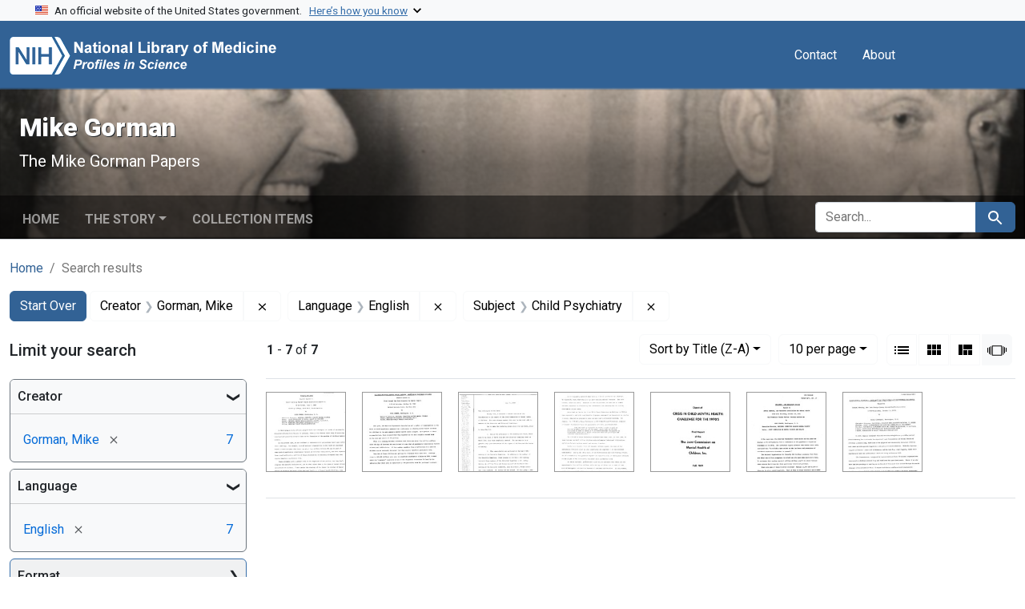

--- FILE ---
content_type: text/html; charset=utf-8
request_url: https://profiles.nlm.nih.gov/spotlight/tg/catalog?f%5Breadonly_creator_ssim%5D%5B%5D=Gorman%2C+Mike&f%5Breadonly_language_ssim%5D%5B%5D=English&f%5Breadonly_subject_ssim%5D%5B%5D=Child+Psychiatry&per_page=10&search_field=all_fields&sort=readonly_title_ssim+desc&view=slideshow
body_size: 63999
content:

<!DOCTYPE html>
<html class="no-js" lang="en">
  <head>
    <meta charset="utf-8">
    <meta http-equiv="Content-Type" content="text/html; charset=utf-8">
    <meta name="viewport" content="width=device-width, initial-scale=1, shrink-to-fit=no">
    
    <title>Creator: Gorman, Mike / Language: English / Subject: Child Psychiatry - Mike Gorman - Profiles in Science Search Results</title>
    <link href="https://profiles.nlm.nih.gov/spotlight/tg/catalog/opensearch.xml" title="Creator: Gorman, Mike / Language: English / Subject: Child Psychiatry - Mike Gorman - Profiles in Science Search Results" type="application/opensearchdescription+xml" rel="search"/>
    <link rel="icon" type="image/x-icon" href="/assets/favicon-b8c01de62c74f0e46699ba411684c7102e20d583c37508a74752f5a737bd2a5c.ico" />
      <link rel="stylesheet" href="/assets/application-e3a6d6facba95d3c66eccd66ad0e2258ef520c85c529034ddb865830732f8264.css" />
    <script src="/assets/application-251feed19a2c17514b579c84da06ae0cbd7b0e9b658a43f3bb85a75d378a463e.js"></script>
    <meta name="csrf-param" content="authenticity_token" />
<meta name="csrf-token" content="-zu1RTqdebIiH3akk7pRzetSUYweTHmX6L5a8duqbqU9Ly8PKvt209UHqqnIEX7TZDcQpboPClqLcgjhaKjEcg" />
      <meta name="blacklight-search-storage" content="server">
  <meta name="totalResults" content="7" />
<meta name="startIndex" content="0" />
<meta name="itemsPerPage" content="10" />

  <link rel="alternate" type="application/rss+xml" title="RSS for results" href="/spotlight/tg/catalog.rss?f%5Breadonly_creator_ssim%5D%5B%5D=Gorman%2C+Mike&amp;f%5Breadonly_language_ssim%5D%5B%5D=English&amp;f%5Breadonly_subject_ssim%5D%5B%5D=Child+Psychiatry&amp;per_page=10&amp;search_field=all_fields&amp;sort=readonly_title_ssim+desc&amp;view=slideshow" />
  <link rel="alternate" type="application/atom+xml" title="Atom for results" href="/spotlight/tg/catalog.atom?f%5Breadonly_creator_ssim%5D%5B%5D=Gorman%2C+Mike&amp;f%5Breadonly_language_ssim%5D%5B%5D=English&amp;f%5Breadonly_subject_ssim%5D%5B%5D=Child+Psychiatry&amp;per_page=10&amp;search_field=all_fields&amp;sort=readonly_title_ssim+desc&amp;view=slideshow" />
  <link rel="alternate" type="application/json" title="JSON" href="/spotlight/tg/catalog.json?f%5Breadonly_creator_ssim%5D%5B%5D=Gorman%2C+Mike&amp;f%5Breadonly_language_ssim%5D%5B%5D=English&amp;f%5Breadonly_subject_ssim%5D%5B%5D=Child+Psychiatry&amp;per_page=10&amp;search_field=all_fields&amp;sort=readonly_title_ssim+desc&amp;view=slideshow" />

    
    <meta name="twitter:card" />
    
    <script>
//<![CDATA[
Spotlight.sirTrevorIcon = '/assets/spotlight/blocks/sir-trevor-icons-25cf56976d7d83fca7e0704a1f932a4eba86a1057fd45563d1d579f9b3c4f84b.svg'
//]]>
</script>
    
    
  <!-- Google Tag Manager -->
  <script>(function(w,d,s,l,i){w[l]=w[l]||[];w[l].push({'gtm.start': new Date().getTime(),event:'gtm.js'});var f=d.getElementsByTagName(s)[0], j=d.createElement(s),dl=l!='dataLayer'?'&l='+l:'';j.async=true;j.src='//www.googletagmanager.com/gtm.js?id='+i+dl;f.parentNode.insertBefore(j,f);})(window,document,'script','dataLayer','GTM-MT6MLL');</script>
  <!-- End Google Tag Manager -->
	
  </head>
  <body class="blacklight-catalog blacklight-catalog-index">
  <!-- Google Tag Manager -->
  <noscript><iframe src="//www.googletagmanager.com/ns.html?id=GTM-MT6MLL" height="0" width="0" style="display:none;visibility:hidden" title="googletagmanager"></iframe></noscript>
  <!-- End Google Tag Manager -->
    
    <div id="skip-link">
        <a class="btn btn-link bg-light sr-only sr-only-focusable visually-hidden-focusable" href="#search_field">Skip to search</a>
      <a class="btn btn-link bg-light sr-only sr-only-focusable visually-hidden-focusable" href="#main-container">Skip to main content</a>
        <a class="d-inline-flex py-2 px-3" href="#documents">Skip to first result</a>

    </div>

    <section class="govt-banner">
  <div class="container-fluid bg-secondary">
    <div class="container">
      <div class="accordion" id="uswdsbanner">
        <div class="accordion-item">
          <h2 class="accordion-header mb-0" id="headingOne">
            <button class="accordion-button shadow-none collapsed" type="button" data-bs-toggle="collapse" data-bs-target="#collapseOne" aria-expanded="true" aria-controls="collapseOne">
              <small> An official website of the United States government. &nbsp; <span class="bluelink">Here’s how you know</span></small>
            </button>
          </h2>
          <div id="collapseOne" class="accordion-collapse collapse" aria-labelledby="headingOne" data-bs-parent="#uswdsbanner">
            <div class="accordion-body">
              <div class="row">
                <div class="col-lg-6 col-md-12 col-12">
                  <p>
                    <img src="/images/icon-dot-gov.svg" class="img-fluid float-start pe-2 pb-4" alt="Govt building">
                    <strong>Official websites use .gov</strong>
                    <br> A <strong>.gov </strong>website belongs to an official government organization in the United States.
                  </p>
                </div>
                <div class="col-lg-6 col-md-12 col-12">
                  <p>
                    <img src="/images/icon-https.svg" class="img-fluid float-start pe-2 pb-4" alt="Secure accsess">
                    <strong>Secure .gov websites use HTTPS</strong>
                    <br> A <strong>lock ( <span class="icon-lock">
                        <svg xmlns="http://www.w3.org/2000/svg" width="14" height="16" viewBox="0 0 52 64" class="usa-banner__lock-image" role="img" aria-labelledby="banner-lock-title-default banner-lock-description-default" focusable="false">
                          <title id="banner-lock-title-default">Lock</title>
                          <desc id="banner-lock-description-default">A locked padlock</desc>
                          <path fill="#000000" fill-rule="evenodd" d="M26 0c10.493 0 19 8.507 19 19v9h3a4 4 0 0 1 4 4v28a4 4 0 0 1-4 4H4a4 4 0 0 1-4-4V32a4 4 0 0 1 4-4h3v-9C7 8.507 15.507 0 26 0zm0 8c-5.979 0-10.843 4.77-10.996 10.712L15 19v9h22v-9c0-6.075-4.925-11-11-11z" />
                        </svg>
                      </span> ) </strong> or <strong>https://</strong> means you’ve safely connected to the .gov website. Share sensitive information only on official, secure websites.
                  </p>
                </div>
              </div>
            </div>
          </div>
        </div>
      </div>
    </div>
  </div>
</section>
<nav class="navbar navbar-expand-md navbar-dark bg-primary topbar" role="navigation" aria-label="Utilities">
  <div class="container">
    <a class="navbar-brand" href="/">
      <img alt="NLM Profiles in Science logo" role="presentation" src="/assets/logo-1e2d70aea9c4abfa0c56be4597b0c7f604ffb862bd0510d8857ad1edcb70e818.png" />
</a>    <button class="navbar-toggler navbar-toggler-right" type="button" data-bs-toggle="collapse" data-bs-target="#user-util-collapse" aria-controls="user-util-collapse" aria-expanded="false" aria-label="Toggle navigation">
      <span class="navbar-toggler-icon"></span>
    </button>

    <div class="col-lg-5 col-md-7">
      
    </div>
  
    <div class="collapse navbar-collapse justify-content-md-end" id="user-util-collapse">
      
  <ul class="navbar-nav mr-auto me-auto">
      
    <li class="nav-item nav-link"><a class="nav-link" href="/contact">Contact</a>
</li>

    <li class="nav-item nav-link"> <a class="nav-link" href="/about">About</a></li>

  </ul>

<ul class="navbar-nav">
  
    <li class="nav-item">
      <!-- Intentionally left blank to hide sign in link -->
    </li>
</ul>

    </div>
  </div>
</nav>

    

<header class="masthead image-masthead ">
    <span class='background-container' style="background-image: url('https://iiif.nlm.nih.gov/iiif/2/nlm:nlmuid-101743403X123-img/846,658,3538,354/1800,180/0/default.jpg')"></span>
    <span class='background-container-gradient'></span>

  

  <div class="container site-title-container">
    <div class="site-title-wrapper">
        <h1 class="site-title h2">
          Mike Gorman
        </h1>
          <small>The Mike Gorman Papers</small>
    </div>
  </div>

      <div id="exhibit-navbar" class="exhibit-navbar navbar navbar-light navbar-expand-md" role="navigation" aria-label="Exhibit navigation">
  <div class="container flex-column flex-md-row">

    <ul class="navbar-nav mr-auto me-auto">
      <li class="nav-item "><a class="nav-link" href="/spotlight/tg">Home</a></li>
            <li class="nav-item dropdown">
      <a href="#" class="nav-link dropdown-toggle" data-toggle="dropdown" data-bs-toggle="dropdown">The Story</a>
      <ul class="dropdown-menu">
          <li><a class="dropdown-item" href="/spotlight/tg/feature/biographical-overview">Biographical Overview</a></li>
          <li><a class="dropdown-item" href="/spotlight/tg/feature/crusader">From Journalist to Crusader: Exposing the &quot;Snake Pits&quot; in Oklahoma and Beyond, 1946-1953</a></li>
          <li><a class="dropdown-item" href="/spotlight/tg/feature/activist">A Full-time Activist: The National Committee Against Mental Illness, 1953-1963</a></li>
          <li><a class="dropdown-item" href="/spotlight/tg/feature/mental">Continuing the Mental Health Crusade, 1964-1973</a></li>
          <li><a class="dropdown-item" href="/spotlight/tg/feature/campaigns">New Campaigns: Fighting High Blood Pressure and Glaucoma, 1973-1988</a></li>
          <li><a class="dropdown-item" href="/spotlight/tg/feature/additional-resources">Additional Resources</a></li>
      </ul>
    </li>

          <li class="nav-item "><a class="nav-link" href="/spotlight/tg/browse">Collection Items</a></li>

        
    </ul>
      <div class="navbar-right navbar-nav exhibit-search-form mt-3 mt-md-0">
        
        <search>
  <form class="search-query-form" action="https://profiles.nlm.nih.gov/spotlight/tg/catalog" accept-charset="UTF-8" method="get">
    <input type="hidden" name="per_page" value="10" autocomplete="off" />
<input type="hidden" name="sort" value="readonly_title_ssim desc" autocomplete="off" />
<input type="hidden" name="view" value="slideshow" autocomplete="off" />
<input type="hidden" name="exhibit_id" value="tg" autocomplete="off" />
<input type="hidden" name="f[readonly_creator_ssim][]" value="Gorman, Mike" autocomplete="off" />
<input type="hidden" name="f[readonly_language_ssim][]" value="English" autocomplete="off" />
<input type="hidden" name="f[readonly_subject_ssim][]" value="Child Psychiatry" autocomplete="off" />
    <div class="input-group">
      

        <input value="all_fields" autocomplete="off" type="hidden" name="search_field" id="search_field" />

      <label class="sr-only visually-hidden" for="q">search for</label>
        <input placeholder="Search..." class="search-q q form-control rounded-left rounded-start" aria-label="search for" type="search" name="q" id="q" />

      
      <button class="btn btn-primary search-btn" type="submit" id="search"><span class="visually-hidden-sm me-sm-1 submit-search-text">Search</span><span class="blacklight-icons blacklight-icons-search"><svg xmlns="http://www.w3.org/2000/svg" fill="currentColor" aria-hidden="true" width="24" height="24" viewBox="0 0 24 24">
  <path fill="none" d="M0 0h24v24H0V0z"/><path d="M15.5 14h-.79l-.28-.27C15.41 12.59 16 11.11 16 9.5 16 5.91 13.09 3 9.5 3S3 5.91 3 9.5 5.91 16 9.5 16c1.61 0 3.09-.59 4.23-1.57l.27.28v.79l5 4.99L20.49 19l-4.99-5zm-6 0C7.01 14 5 11.99 5 9.5S7.01 5 9.5 5 14 7.01 14 9.5 11.99 14 9.5 14z"/>
</svg>
</span></button>
    </div>
</form>
</search>

      </div>
  </div>
</div>



</header>

<div class="container breadcrumbs-container" role="navigation" aria-label="Breadcrumb">
  <div class="row">
    <div class="col-md-12">
      <nav>
        <ul class="breadcrumb list-unstyled d-flex">
          <li class="breadcrumb-item ">
              <a href="/spotlight/tg">Home</a>
          </li>
          <li class="breadcrumb-item active">
              Search results
          </li>
        </ul>
      </nav>
    </div>
  </div>
</div>


    

    <main id="main-container" class="container" role="main" aria-label="Main content">
        <!-- If there is only one search result, redirect to the resource page -->

<h1 class="sr-only visually-hidden top-content-title">Search</h1>

  <div id="appliedParams" class="clearfix constraints-container">
    <h2 class="sr-only visually-hidden">Search Constraints</h2>

  <a class="catalog_startOverLink btn btn-primary" href="/spotlight/tg/catalog?view=slideshow">Start Over</a>

    <span class="constraints-label sr-only visually-hidden">You searched for:</span>
    

    <span class="btn-group applied-filter constraint filter filter-readonly_creator_ssim">
  <span class="constraint-value btn btn-outline-secondary">
      <span class="filter-name">Creator</span>
      <span class="filter-value" title="Gorman, Mike">Gorman, Mike</span>
  </span>
    <a class="btn btn-outline-secondary remove" href="https://profiles.nlm.nih.gov/spotlight/tg/catalog?f%5Breadonly_language_ssim%5D%5B%5D=English&amp;f%5Breadonly_subject_ssim%5D%5B%5D=Child+Psychiatry&amp;per_page=10&amp;search_field=all_fields&amp;sort=readonly_title_ssim+desc&amp;view=slideshow">
      <span class="blacklight-icons blacklight-icons-remove"><svg xmlns="http://www.w3.org/2000/svg" width="16" height="16" fill="currentColor" class="bi bi-x fs-4" viewBox="0 0 16 16">
  <path d="M4.646 4.646a.5.5 0 0 1 .708 0L8 7.293l2.646-2.647a.5.5 0 0 1 .708.708L8.707 8l2.647 2.646a.5.5 0 0 1-.708.708L8 8.707l-2.646 2.647a.5.5 0 0 1-.708-.708L7.293 8 4.646 5.354a.5.5 0 0 1 0-.708"/>
</svg>
</span>
      <span class="sr-only visually-hidden">Remove constraint Creator: Gorman, Mike</span>
</a></span>

<span class="btn-group applied-filter constraint filter filter-readonly_language_ssim">
  <span class="constraint-value btn btn-outline-secondary">
      <span class="filter-name">Language</span>
      <span class="filter-value" title="English">English</span>
  </span>
    <a class="btn btn-outline-secondary remove" href="https://profiles.nlm.nih.gov/spotlight/tg/catalog?f%5Breadonly_creator_ssim%5D%5B%5D=Gorman%2C+Mike&amp;f%5Breadonly_subject_ssim%5D%5B%5D=Child+Psychiatry&amp;per_page=10&amp;search_field=all_fields&amp;sort=readonly_title_ssim+desc&amp;view=slideshow">
      <span class="blacklight-icons blacklight-icons-remove"><svg xmlns="http://www.w3.org/2000/svg" width="16" height="16" fill="currentColor" class="bi bi-x fs-4" viewBox="0 0 16 16">
  <path d="M4.646 4.646a.5.5 0 0 1 .708 0L8 7.293l2.646-2.647a.5.5 0 0 1 .708.708L8.707 8l2.647 2.646a.5.5 0 0 1-.708.708L8 8.707l-2.646 2.647a.5.5 0 0 1-.708-.708L7.293 8 4.646 5.354a.5.5 0 0 1 0-.708"/>
</svg>
</span>
      <span class="sr-only visually-hidden">Remove constraint Language: English</span>
</a></span>

<span class="btn-group applied-filter constraint filter filter-readonly_subject_ssim">
  <span class="constraint-value btn btn-outline-secondary">
      <span class="filter-name">Subject</span>
      <span class="filter-value" title="Child Psychiatry">Child Psychiatry</span>
  </span>
    <a class="btn btn-outline-secondary remove" href="https://profiles.nlm.nih.gov/spotlight/tg/catalog?f%5Breadonly_creator_ssim%5D%5B%5D=Gorman%2C+Mike&amp;f%5Breadonly_language_ssim%5D%5B%5D=English&amp;per_page=10&amp;search_field=all_fields&amp;sort=readonly_title_ssim+desc&amp;view=slideshow">
      <span class="blacklight-icons blacklight-icons-remove"><svg xmlns="http://www.w3.org/2000/svg" width="16" height="16" fill="currentColor" class="bi bi-x fs-4" viewBox="0 0 16 16">
  <path d="M4.646 4.646a.5.5 0 0 1 .708 0L8 7.293l2.646-2.647a.5.5 0 0 1 .708.708L8.707 8l2.647 2.646a.5.5 0 0 1-.708.708L8 8.707l-2.646 2.647a.5.5 0 0 1-.708-.708L7.293 8 4.646 5.354a.5.5 0 0 1 0-.708"/>
</svg>
</span>
      <span class="sr-only visually-hidden">Remove constraint Subject: Child Psychiatry</span>
</a></span>



</div>



      <div class="row">
  <div class="col-md-12">
    <div id="main-flashes" class="">
      <div class="flash_messages">
    
    
    
    
</div>

    </div>
  </div>
</div>


      <div class="row">
        
    <section id="content" class="col-lg-9 order-last" aria-label="Search Results">
      
  





<div id="sortAndPerPage" class="sort-pagination d-md-flex justify-content-between" role="navigation" aria-label="Results navigation">
  <nav class="paginate-section">
      <div class="page-links">
      <span class="page-entries">
        <strong>1</strong> - <strong>7</strong> of <strong>7</strong>
      </span>
    </div> 

</nav>

  <div class="search-widgets">
        <div id="sort-dropdown" class="btn-group sort-dropdown">
  <button name="button" type="submit" class="btn btn-outline-secondary dropdown-toggle" aria-expanded="false" data-toggle="dropdown" data-bs-toggle="dropdown">Sort<span class="d-none d-sm-inline"> by Title (Z-A)</span><span class="caret"></span></button>

  <div class="dropdown-menu">
      <a class="dropdown-item " href="/spotlight/tg/catalog?f%5Breadonly_creator_ssim%5D%5B%5D=Gorman%2C+Mike&amp;f%5Breadonly_language_ssim%5D%5B%5D=English&amp;f%5Breadonly_subject_ssim%5D%5B%5D=Child+Psychiatry&amp;per_page=10&amp;search_field=all_fields&amp;sort=relevance&amp;view=slideshow">Relevance</a>
      <a class="dropdown-item " href="/spotlight/tg/catalog?f%5Breadonly_creator_ssim%5D%5B%5D=Gorman%2C+Mike&amp;f%5Breadonly_language_ssim%5D%5B%5D=English&amp;f%5Breadonly_subject_ssim%5D%5B%5D=Child+Psychiatry&amp;per_page=10&amp;search_field=all_fields&amp;sort=readonly_title_ssim+asc&amp;view=slideshow">Title (A-Z)</a>
      <a class="dropdown-item active" aria-current="page" href="/spotlight/tg/catalog?f%5Breadonly_creator_ssim%5D%5B%5D=Gorman%2C+Mike&amp;f%5Breadonly_language_ssim%5D%5B%5D=English&amp;f%5Breadonly_subject_ssim%5D%5B%5D=Child+Psychiatry&amp;per_page=10&amp;search_field=all_fields&amp;sort=readonly_title_ssim+desc&amp;view=slideshow">Title (Z-A)</a>
      <a class="dropdown-item " href="/spotlight/tg/catalog?f%5Breadonly_creator_ssim%5D%5B%5D=Gorman%2C+Mike&amp;f%5Breadonly_language_ssim%5D%5B%5D=English&amp;f%5Breadonly_subject_ssim%5D%5B%5D=Child+Psychiatry&amp;per_page=10&amp;search_field=all_fields&amp;sort=readonly_date-yyyymmdd_ssim+asc&amp;view=slideshow">Date (oldest to newest)</a>
      <a class="dropdown-item " href="/spotlight/tg/catalog?f%5Breadonly_creator_ssim%5D%5B%5D=Gorman%2C+Mike&amp;f%5Breadonly_language_ssim%5D%5B%5D=English&amp;f%5Breadonly_subject_ssim%5D%5B%5D=Child+Psychiatry&amp;per_page=10&amp;search_field=all_fields&amp;sort=readonly_date-yyyymmdd_ssim+desc&amp;view=slideshow">Date (newest to oldest)</a>
  </div>
</div>



      <span class="sr-only visually-hidden">Number of results to display per page</span>
<div id="per_page-dropdown" class="btn-group per_page-dropdown">
  <button name="button" type="submit" class="btn btn-outline-secondary dropdown-toggle" aria-expanded="false" data-toggle="dropdown" data-bs-toggle="dropdown">10<span class="sr-only visually-hidden"> per page</span><span class="d-none d-sm-inline"> per page</span><span class="caret"></span></button>

  <div class="dropdown-menu">
      <a class="dropdown-item active" aria-current="page" href="/spotlight/tg/catalog?f%5Breadonly_creator_ssim%5D%5B%5D=Gorman%2C+Mike&amp;f%5Breadonly_language_ssim%5D%5B%5D=English&amp;f%5Breadonly_subject_ssim%5D%5B%5D=Child+Psychiatry&amp;per_page=10&amp;search_field=all_fields&amp;sort=readonly_title_ssim+desc&amp;view=slideshow">10<span class="sr-only visually-hidden"> per page</span></a>
      <a class="dropdown-item " href="/spotlight/tg/catalog?f%5Breadonly_creator_ssim%5D%5B%5D=Gorman%2C+Mike&amp;f%5Breadonly_language_ssim%5D%5B%5D=English&amp;f%5Breadonly_subject_ssim%5D%5B%5D=Child+Psychiatry&amp;per_page=20&amp;search_field=all_fields&amp;sort=readonly_title_ssim+desc&amp;view=slideshow">20<span class="sr-only visually-hidden"> per page</span></a>
      <a class="dropdown-item " href="/spotlight/tg/catalog?f%5Breadonly_creator_ssim%5D%5B%5D=Gorman%2C+Mike&amp;f%5Breadonly_language_ssim%5D%5B%5D=English&amp;f%5Breadonly_subject_ssim%5D%5B%5D=Child+Psychiatry&amp;per_page=50&amp;search_field=all_fields&amp;sort=readonly_title_ssim+desc&amp;view=slideshow">50<span class="sr-only visually-hidden"> per page</span></a>
      <a class="dropdown-item " href="/spotlight/tg/catalog?f%5Breadonly_creator_ssim%5D%5B%5D=Gorman%2C+Mike&amp;f%5Breadonly_language_ssim%5D%5B%5D=English&amp;f%5Breadonly_subject_ssim%5D%5B%5D=Child+Psychiatry&amp;per_page=100&amp;search_field=all_fields&amp;sort=readonly_title_ssim+desc&amp;view=slideshow">100<span class="sr-only visually-hidden"> per page</span></a>
  </div>
</div>



      <div class="view-type">
  <span class="sr-only visually-hidden">View results as: </span>
  <div class="view-type-group btn-group">
      <a title="List" class="btn btn-outline-secondary btn-icon view-type-list " href="/spotlight/tg/catalog?f%5Breadonly_creator_ssim%5D%5B%5D=Gorman%2C+Mike&amp;f%5Breadonly_language_ssim%5D%5B%5D=English&amp;f%5Breadonly_subject_ssim%5D%5B%5D=Child+Psychiatry&amp;per_page=10&amp;search_field=all_fields&amp;sort=readonly_title_ssim+desc&amp;view=list">
  <span class="blacklight-icons blacklight-icons-list"><svg xmlns="http://www.w3.org/2000/svg" fill="currentColor" aria-hidden="true" width="24" height="24" viewBox="0 0 24 24">
  <path d="M3 13h2v-2H3v2zm0 4h2v-2H3v2zm0-8h2V7H3v2zm4 4h14v-2H7v2zm0 4h14v-2H7v2zM7 7v2h14V7H7z"/><path d="M0 0h24v24H0z" fill="none"/>
</svg>
</span>
  <span class="caption">List</span>
</a>
      <a title="Gallery" class="btn btn-outline-secondary btn-icon view-type-gallery " href="/spotlight/tg/catalog?f%5Breadonly_creator_ssim%5D%5B%5D=Gorman%2C+Mike&amp;f%5Breadonly_language_ssim%5D%5B%5D=English&amp;f%5Breadonly_subject_ssim%5D%5B%5D=Child+Psychiatry&amp;per_page=10&amp;search_field=all_fields&amp;sort=readonly_title_ssim+desc&amp;view=gallery">
  <span class="blacklight-icons blacklight-icons-gallery"><svg xmlns="http://www.w3.org/2000/svg" fill="currentColor" width="24" height="24" viewBox="0 0 24 24">
  <path fill="none" d="M0 0h24v24H0V0z"/><path d="M4 11h5V5H4v6zm0 7h5v-6H4v6zm6 0h5v-6h-5v6zm6 0h5v-6h-5v6zm-6-7h5V5h-5v6zm6-6v6h5V5h-5z"/>
</svg>
</span>
  <span class="caption">Gallery</span>
</a>
      <a title="Masonry" class="btn btn-outline-secondary btn-icon view-type-masonry " href="/spotlight/tg/catalog?f%5Breadonly_creator_ssim%5D%5B%5D=Gorman%2C+Mike&amp;f%5Breadonly_language_ssim%5D%5B%5D=English&amp;f%5Breadonly_subject_ssim%5D%5B%5D=Child+Psychiatry&amp;per_page=10&amp;search_field=all_fields&amp;sort=readonly_title_ssim+desc&amp;view=masonry">
  <span class="blacklight-icons blacklight-icons-masonry"><svg xmlns="http://www.w3.org/2000/svg" fill="currentColor" width="24" height="24" viewBox="0 0 24 24">
  <path fill="none" d="M0 0h24v24H0V0z"/><path d="M10 18h5v-6h-5v6zm-6 0h5V5H4v13zm12 0h5v-6h-5v6zM10 5v6h11V5H10z"/>
</svg>
</span>
  <span class="caption">Masonry</span>
</a>
      <a title="Slideshow" aria-current="true" class="btn btn-outline-secondary btn-icon view-type-slideshow active" href="/spotlight/tg/catalog?f%5Breadonly_creator_ssim%5D%5B%5D=Gorman%2C+Mike&amp;f%5Breadonly_language_ssim%5D%5B%5D=English&amp;f%5Breadonly_subject_ssim%5D%5B%5D=Child+Psychiatry&amp;per_page=10&amp;search_field=all_fields&amp;sort=readonly_title_ssim+desc&amp;view=slideshow">
  <span class="blacklight-icons blacklight-icons-slideshow"><svg xmlns="http://www.w3.org/2000/svg" fill="currentColor" width="24" height="24" viewBox="0 0 25 24">
  <path d="m1 9v6h-1v-6zm6-3h12v13h-13v-13zm11 1h-11v11h11zm-13 0v11h-1v-11zm-2 1v9h-1v-9zm18-1v11h-1v-11zm2 1v8h-1v-8zm2 1v5h-1v-5z"/>
</svg>
</span>
  <span class="caption">Slideshow</span>
</a>
  </div>
</div>


</div>
</div>


<h2 class="sr-only visually-hidden">Search Results</h2>

  
<div id="documents" class="documents-slideshow">
  <div class="grid">
    <div data-document-id="nlm-nlmuid-101743403x85-doc" data-document-counter="1" itemscope="itemscope" itemtype="http://schema.org/Thing" class="slideshow-preview-thumbnail   document document-position-1">
  
        <a data-context-method="post" data-turbo-prefetch="false" data-slide-to="0" data-bs-slide-to="0" data-toggle="modal" data-bs-toggle="modal" data-target="#slideshow-modal" data-bs-target="#slideshow-modal" class="thumbnail" href="/spotlight/tg/catalog/nlm:nlmuid-101743403X85-doc"><img alt="nlm:nlmuid-101743403X85-doc" src="https://collections.nlm.nih.gov/preview/nlm:nlmuid-101743403X85-doc" /></a>

  
</div><div data-document-id="nlm-nlmuid-101743403x26-doc" data-document-counter="2" itemscope="itemscope" itemtype="http://schema.org/Thing" class="slideshow-preview-thumbnail   document document-position-2">
  
        <a data-context-method="post" data-turbo-prefetch="false" data-slide-to="1" data-bs-slide-to="1" data-toggle="modal" data-bs-toggle="modal" data-target="#slideshow-modal" data-bs-target="#slideshow-modal" class="thumbnail" href="/spotlight/tg/catalog/nlm:nlmuid-101743403X26-doc"><img alt="nlm:nlmuid-101743403X26-doc" src="https://collections.nlm.nih.gov/preview/nlm:nlmuid-101743403X26-doc" /></a>

  
</div><div data-document-id="nlm-nlmuid-101743403x96-doc" data-document-counter="3" itemscope="itemscope" itemtype="http://schema.org/Thing" class="slideshow-preview-thumbnail   document document-position-3">
  
        <a data-context-method="post" data-turbo-prefetch="false" data-slide-to="2" data-bs-slide-to="2" data-toggle="modal" data-bs-toggle="modal" data-target="#slideshow-modal" data-bs-target="#slideshow-modal" class="thumbnail" href="/spotlight/tg/catalog/nlm:nlmuid-101743403X96-doc"><img alt="nlm:nlmuid-101743403X96-doc" src="https://collections.nlm.nih.gov/preview/nlm:nlmuid-101743403X96-doc" /></a>

  
</div><div data-document-id="nlm-nlmuid-101743403x97-doc" data-document-counter="4" itemscope="itemscope" itemtype="http://schema.org/Thing" class="slideshow-preview-thumbnail   document document-position-4">
  
        <a data-context-method="post" data-turbo-prefetch="false" data-slide-to="3" data-bs-slide-to="3" data-toggle="modal" data-bs-toggle="modal" data-target="#slideshow-modal" data-bs-target="#slideshow-modal" class="thumbnail" href="/spotlight/tg/catalog/nlm:nlmuid-101743403X97-doc"><img alt="nlm:nlmuid-101743403X97-doc" src="https://collections.nlm.nih.gov/preview/nlm:nlmuid-101743403X97-doc" /></a>

  
</div><div data-document-id="nlm-nlmuid-101743403x98-doc" data-document-counter="5" itemscope="itemscope" itemtype="http://schema.org/Thing" class="slideshow-preview-thumbnail   document document-position-5">
  
        <a data-context-method="post" data-turbo-prefetch="false" data-slide-to="4" data-bs-slide-to="4" data-toggle="modal" data-bs-toggle="modal" data-target="#slideshow-modal" data-bs-target="#slideshow-modal" class="thumbnail" href="/spotlight/tg/catalog/nlm:nlmuid-101743403X98-doc"><img alt="nlm:nlmuid-101743403X98-doc" src="https://collections.nlm.nih.gov/preview/nlm:nlmuid-101743403X98-doc" /></a>

  
</div><div data-document-id="nlm-nlmuid-101743403x17-doc" data-document-counter="6" itemscope="itemscope" itemtype="http://schema.org/Thing" class="slideshow-preview-thumbnail   document document-position-6">
  
        <a data-context-method="post" data-turbo-prefetch="false" data-slide-to="5" data-bs-slide-to="5" data-toggle="modal" data-bs-toggle="modal" data-target="#slideshow-modal" data-bs-target="#slideshow-modal" class="thumbnail" href="/spotlight/tg/catalog/nlm:nlmuid-101743403X17-doc"><img alt="nlm:nlmuid-101743403X17-doc" src="https://collections.nlm.nih.gov/preview/nlm:nlmuid-101743403X17-doc" /></a>

  
</div><div data-document-id="nlm-nlmuid-101743403x48-doc" data-document-counter="7" itemscope="itemscope" itemtype="http://schema.org/Thing" class="slideshow-preview-thumbnail   document document-position-7">
  
        <a data-context-method="post" data-turbo-prefetch="false" data-slide-to="6" data-bs-slide-to="6" data-toggle="modal" data-bs-toggle="modal" data-target="#slideshow-modal" data-bs-target="#slideshow-modal" class="thumbnail" href="/spotlight/tg/catalog/nlm:nlmuid-101743403X48-doc"><img alt="nlm:nlmuid-101743403X48-doc" src="https://collections.nlm.nih.gov/preview/nlm:nlmuid-101743403X48-doc" /></a>

  
</div>
  </div>

    <!-- Modal -->
  <div class="slideshow-modal modal fade" id="slideshow-modal" tabindex="-1" role="dialog" aria-labelledby="slideshow-modal-label" aria-hidden="true">
    <div class="modal-dialog modal-xl">
      <div class="modal-content">
        <div class="modal-header">
          <button type="button" class="blacklight-modal-close btn-close close btn-close-white" data-dismiss="modal" data-bs-dismiss="modal" aria-label="Close">
            <span aria-hidden="true" class="visually-hidden">&times;</span>
          </button>
        </div>
        <div class="modal-body">
          
    <div id="slideshow" class="slideshow-presenter">
      <!-- Wrapper for slides -->
      <div class="slideshow-inner">
        <div class="item active">
  <div class="frame">
      <a data-context-href="/catalog/nlm:nlmuid-101743403X85-doc/track?document_id=nlm%3Anlmuid-101743403X85-doc&amp;per_page=10&amp;search_id=1013374900" data-context-method="post" data-turbo-prefetch="false" href="/spotlight/tg/catalog/nlm:nlmuid-101743403X85-doc"><img alt="nlm:nlmuid-101743403X85-doc" src="https://collections.nlm.nih.gov/preview/nlm:nlmuid-101743403X85-doc" /></a>
      <div class="caption">
        <a data-context-href="/catalog/nlm:nlmuid-101743403X85-doc/track?counter=1&amp;document_id=nlm%3Anlmuid-101743403X85-doc&amp;per_page=10&amp;search_id=1013374900" data-context-method="post" data-turbo-prefetch="false" href="/spotlight/tg/catalog/nlm:nlmuid-101743403X85-doc">Today&#39;s Children</a>
      </div>

      <span class="counter">
        1 of 7
      </span>
  </div>
</div>
<div class="item">
  <div class="frame">
      <a data-context-href="/catalog/nlm:nlmuid-101743403X26-doc/track?document_id=nlm%3Anlmuid-101743403X26-doc&amp;per_page=10&amp;search_id=1013374900" data-context-method="post" data-turbo-prefetch="false" href="/spotlight/tg/catalog/nlm:nlmuid-101743403X26-doc"><img alt="nlm:nlmuid-101743403X26-doc" src="https://collections.nlm.nih.gov/preview/nlm:nlmuid-101743403X26-doc" /></a>
      <div class="caption">
        <a data-context-href="/catalog/nlm:nlmuid-101743403X26-doc/track?counter=2&amp;document_id=nlm%3Anlmuid-101743403X26-doc&amp;per_page=10&amp;search_id=1013374900" data-context-method="post" data-turbo-prefetch="false" href="/spotlight/tg/catalog/nlm:nlmuid-101743403X26-doc">Our Most Neglected Mental Health Problem: Emotionally Disturbed Children</a>
      </div>

      <span class="counter">
        2 of 7
      </span>
  </div>
</div>
<div class="item">
  <div class="frame">
      <a data-context-href="/catalog/nlm:nlmuid-101743403X96-doc/track?document_id=nlm%3Anlmuid-101743403X96-doc&amp;per_page=10&amp;search_id=1013374900" data-context-method="post" data-turbo-prefetch="false" href="/spotlight/tg/catalog/nlm:nlmuid-101743403X96-doc"><img alt="nlm:nlmuid-101743403X96-doc" src="https://collections.nlm.nih.gov/preview/nlm:nlmuid-101743403X96-doc" /></a>
      <div class="caption">
        <a data-context-href="/catalog/nlm:nlmuid-101743403X96-doc/track?counter=3&amp;document_id=nlm%3Anlmuid-101743403X96-doc&amp;per_page=10&amp;search_id=1013374900" data-context-method="post" data-turbo-prefetch="false" href="/spotlight/tg/catalog/nlm:nlmuid-101743403X96-doc">Memorandum from Mike Gorman to the National Committee Against Mental Illness</a>
      </div>

      <span class="counter">
        3 of 7
      </span>
  </div>
</div>
<div class="item">
  <div class="frame">
      <a data-context-href="/catalog/nlm:nlmuid-101743403X97-doc/track?document_id=nlm%3Anlmuid-101743403X97-doc&amp;per_page=10&amp;search_id=1013374900" data-context-method="post" data-turbo-prefetch="false" href="/spotlight/tg/catalog/nlm:nlmuid-101743403X97-doc"><img alt="nlm:nlmuid-101743403X97-doc" src="https://collections.nlm.nih.gov/preview/nlm:nlmuid-101743403X97-doc" /></a>
      <div class="caption">
        <a data-context-href="/catalog/nlm:nlmuid-101743403X97-doc/track?counter=4&amp;document_id=nlm%3Anlmuid-101743403X97-doc&amp;per_page=10&amp;search_id=1013374900" data-context-method="post" data-turbo-prefetch="false" href="/spotlight/tg/catalog/nlm:nlmuid-101743403X97-doc">Introduction [to the Final Report of the Joint Commission on Mental Health of Children] (draft)</a>
      </div>

      <span class="counter">
        4 of 7
      </span>
  </div>
</div>
<div class="item">
  <div class="frame">
      <a data-context-href="/catalog/nlm:nlmuid-101743403X98-doc/track?document_id=nlm%3Anlmuid-101743403X98-doc&amp;per_page=10&amp;search_id=1013374900" data-context-method="post" data-turbo-prefetch="false" href="/spotlight/tg/catalog/nlm:nlmuid-101743403X98-doc"><img alt="nlm:nlmuid-101743403X98-doc" src="https://collections.nlm.nih.gov/preview/nlm:nlmuid-101743403X98-doc" /></a>
      <div class="caption">
        <a data-context-href="/catalog/nlm:nlmuid-101743403X98-doc/track?counter=5&amp;document_id=nlm%3Anlmuid-101743403X98-doc&amp;per_page=10&amp;search_id=1013374900" data-context-method="post" data-turbo-prefetch="false" href="/spotlight/tg/catalog/nlm:nlmuid-101743403X98-doc">Introduction [to the Final Report of the Joint Commission on Mental Health of Children]</a>
      </div>

      <span class="counter">
        5 of 7
      </span>
  </div>
</div>
<div class="item">
  <div class="frame">
      <a data-context-href="/catalog/nlm:nlmuid-101743403X17-doc/track?document_id=nlm%3Anlmuid-101743403X17-doc&amp;per_page=10&amp;search_id=1013374900" data-context-method="post" data-turbo-prefetch="false" href="/spotlight/tg/catalog/nlm:nlmuid-101743403X17-doc"><img alt="nlm:nlmuid-101743403X17-doc" src="https://collections.nlm.nih.gov/preview/nlm:nlmuid-101743403X17-doc" /></a>
      <div class="caption">
        <a data-context-href="/catalog/nlm:nlmuid-101743403X17-doc/track?counter=6&amp;document_id=nlm%3Anlmuid-101743403X17-doc&amp;per_page=10&amp;search_id=1013374900" data-context-method="post" data-turbo-prefetch="false" href="/spotlight/tg/catalog/nlm:nlmuid-101743403X17-doc">Children: Our Exploding Crisis</a>
      </div>

      <span class="counter">
        6 of 7
      </span>
  </div>
</div>
<div class="item">
  <div class="frame">
      <a data-context-href="/catalog/nlm:nlmuid-101743403X48-doc/track?document_id=nlm%3Anlmuid-101743403X48-doc&amp;per_page=10&amp;search_id=1013374900" data-context-method="post" data-turbo-prefetch="false" href="/spotlight/tg/catalog/nlm:nlmuid-101743403X48-doc"><img alt="nlm:nlmuid-101743403X48-doc" src="https://collections.nlm.nih.gov/preview/nlm:nlmuid-101743403X48-doc" /></a>
      <div class="caption">
        <a data-context-href="/catalog/nlm:nlmuid-101743403X48-doc/track?counter=7&amp;document_id=nlm%3Anlmuid-101743403X48-doc&amp;per_page=10&amp;search_id=1013374900" data-context-method="post" data-turbo-prefetch="false" href="/spotlight/tg/catalog/nlm:nlmuid-101743403X48-doc">A National Scandal: Neglect of Emotionally Disturbed Children</a>
      </div>

      <span class="counter">
        7 of 7
      </span>
  </div>
</div>

      </div>

      <!-- Controls -->
      <a class="left carousel-control prev" href="#slideshow" data-slide="prev" data-bs-slide="prev">
        <span class="blacklight-icons blacklight-icons-chevron_left" additional_options="label_context previous_image"><svg xmlns="http://www.w3.org/2000/svg" width="24" height="24" viewBox="0 0 24 24">
  <path fill="none" d="M0 0h24v24H0V0z"/><path d="M15.41 7.41L14 6l-6 6 6 6 1.41-1.41L10.83 12l4.58-4.59z"/>
</svg>
</span>
      </a>
      <a class="right carousel-control next" href="#slideshow" data-slide="next" data-bs-slide="next">
        <span class="blacklight-icons blacklight-icons-chevron_right" additional_options="label_context next_image"><svg xmlns="http://www.w3.org/2000/svg" width="24" height="24" viewBox="0 0 24 24">
  <path fill="none" d="M0 0h24v24H0V0z"/><path d="M10 6L8.59 7.41 13.17 12l-4.58 4.59L10 18l6-6-6-6z"/>
</svg>
</span>
      </a>

      <div class="controls text-center">
        <button class="btn btn-sm btn-link" data-behavior="pause-slideshow" aria-label="Pause slideshow">
        <span class="blacklight-icons blacklight-icons-pause_slideshow"><svg xmlns="http://www.w3.org/2000/svg" width="24" height="24" viewBox="0 0 24 24">
  <path d="M12 2C6.48 2 2 6.48 2 12s4.48 10 10 10 10-4.48 10-10S17.52 2 12 2zm-1 14H9V8h2v8zm4 0h-2V8h2v8z"></path>
</svg>
</span>
        </button>
        <button class="btn btn-sm btn-link" data-behavior="start-slideshow" aria-label="Start slideshow">
          <span class="blacklight-icons blacklight-icons-start_slideshow"><svg xmlns="http://www.w3.org/2000/svg" width="24" height="24" viewBox="0 0 24 24">
  <path d="M12 2C6.48 2 2 6.48 2 12s4.48 10 10 10 10-4.48 10-10S17.52 2 12 2zm-2 14.5v-9l6 4.5-6 4.5z"></path>
</svg>
</span>
        </button>
      </div>
    </div>

        </div>
      </div>
    </div>
  </div>
</div>





    </section>

    <aside id="sidebar" class="page-sidebar col-lg-3 order-first" aria-label="limit your search">
        <search>
    <div id="facets" class="facets sidenav facets-toggleable-md">
  <div class="facets-header">
    <h2 class="facets-heading">Limit your search</h2>

    <button class="btn btn-outline-secondary facet-toggle-button d-block d-lg-none" type="button" data-toggle="collapse" data-target="#facet-panel-collapse" data-bs-toggle="collapse" data-bs-target="#facet-panel-collapse" aria-controls="facet-panel-collapse" aria-expanded="false">
      <span data-show-label>Show facets</span>
      <span data-hide-label>Hide facets</span>
</button>  </div>

  <div id="facet-panel-collapse" class="facets-collapse collapse">
            <div class="card facet-limit blacklight-readonly_creator_ssim facet-limit-active">
  <h3 class="card-header p-0 facet-field-heading" id="facet-readonly_creator_ssim-header">
    <button
      type="button"
      class="btn w-100 d-block btn-block p-2 text-start text-left collapse-toggle "
      data-toggle="collapse"
      data-bs-toggle="collapse"
      data-target="#facet-readonly_creator_ssim"
      data-bs-target="#facet-readonly_creator_ssim"
      aria-expanded="true"
      aria-controls="facet-readonly_creator_ssim"
    >
          Creator

    </button>
  </h3>
  <div id="facet-readonly_creator_ssim" role="region" aria-labelledby="facet-readonly_creator_ssim-header" class="panel-collapse facet-content collapse show">
    <div class="card-body">
          
    <ul class="facet-values list-unstyled">
      <li><span class="facet-label"><span class="selected">Gorman, Mike</span><a class="remove" rel="nofollow" href="https://profiles.nlm.nih.gov/spotlight/tg/catalog?f%5Breadonly_language_ssim%5D%5B%5D=English&amp;f%5Breadonly_subject_ssim%5D%5B%5D=Child+Psychiatry&amp;per_page=10&amp;search_field=all_fields&amp;sort=readonly_title_ssim+desc&amp;view=slideshow"><span class="blacklight-icons blacklight-icons-remove"><svg xmlns="http://www.w3.org/2000/svg" width="16" height="16" fill="currentColor" class="bi bi-x fs-4" viewBox="0 0 16 16">
  <path d="M4.646 4.646a.5.5 0 0 1 .708 0L8 7.293l2.646-2.647a.5.5 0 0 1 .708.708L8.707 8l2.647 2.646a.5.5 0 0 1-.708.708L8 8.707l-2.646 2.647a.5.5 0 0 1-.708-.708L7.293 8 4.646 5.354a.5.5 0 0 1 0-.708"/>
</svg>
</span><span class="sr-only visually-hidden">[remove]</span></a></span><span class="selected facet-count">7</span></li>
    </ul>


    </div>
  </div>
</div>
<div class="card facet-limit blacklight-readonly_language_ssim facet-limit-active">
  <h3 class="card-header p-0 facet-field-heading" id="facet-readonly_language_ssim-header">
    <button
      type="button"
      class="btn w-100 d-block btn-block p-2 text-start text-left collapse-toggle "
      data-toggle="collapse"
      data-bs-toggle="collapse"
      data-target="#facet-readonly_language_ssim"
      data-bs-target="#facet-readonly_language_ssim"
      aria-expanded="true"
      aria-controls="facet-readonly_language_ssim"
    >
          Language

    </button>
  </h3>
  <div id="facet-readonly_language_ssim" role="region" aria-labelledby="facet-readonly_language_ssim-header" class="panel-collapse facet-content collapse show">
    <div class="card-body">
          
    <ul class="facet-values list-unstyled">
      <li><span class="facet-label"><span class="selected">English</span><a class="remove" rel="nofollow" href="https://profiles.nlm.nih.gov/spotlight/tg/catalog?f%5Breadonly_creator_ssim%5D%5B%5D=Gorman%2C+Mike&amp;f%5Breadonly_subject_ssim%5D%5B%5D=Child+Psychiatry&amp;per_page=10&amp;search_field=all_fields&amp;sort=readonly_title_ssim+desc&amp;view=slideshow"><span class="blacklight-icons blacklight-icons-remove"><svg xmlns="http://www.w3.org/2000/svg" width="16" height="16" fill="currentColor" class="bi bi-x fs-4" viewBox="0 0 16 16">
  <path d="M4.646 4.646a.5.5 0 0 1 .708 0L8 7.293l2.646-2.647a.5.5 0 0 1 .708.708L8.707 8l2.647 2.646a.5.5 0 0 1-.708.708L8 8.707l-2.646 2.647a.5.5 0 0 1-.708-.708L7.293 8 4.646 5.354a.5.5 0 0 1 0-.708"/>
</svg>
</span><span class="sr-only visually-hidden">[remove]</span></a></span><span class="selected facet-count">7</span></li>
    </ul>


    </div>
  </div>
</div>
<div class="card facet-limit blacklight-readonly_format_ssim ">
  <h3 class="card-header p-0 facet-field-heading" id="facet-readonly_format_ssim-header">
    <button
      type="button"
      class="btn w-100 d-block btn-block p-2 text-start text-left collapse-toggle collapsed"
      data-toggle="collapse"
      data-bs-toggle="collapse"
      data-target="#facet-readonly_format_ssim"
      data-bs-target="#facet-readonly_format_ssim"
      aria-expanded="false"
      aria-controls="facet-readonly_format_ssim"
    >
          Format

    </button>
  </h3>
  <div id="facet-readonly_format_ssim" role="region" aria-labelledby="facet-readonly_format_ssim-header" class="panel-collapse facet-content collapse ">
    <div class="card-body">
          
    <ul class="facet-values list-unstyled">
      <li><span class="facet-label"><a class="facet-select" rel="nofollow" href="/spotlight/tg/catalog?f%5Breadonly_creator_ssim%5D%5B%5D=Gorman%2C+Mike&amp;f%5Breadonly_format_ssim%5D%5B%5D=Text&amp;f%5Breadonly_language_ssim%5D%5B%5D=English&amp;f%5Breadonly_subject_ssim%5D%5B%5D=Child+Psychiatry&amp;per_page=10&amp;search_field=all_fields&amp;sort=readonly_title_ssim+desc&amp;view=slideshow">Text</a></span><span class="facet-count">7</span></li>
    </ul>


    </div>
  </div>
</div>
<div class="card facet-limit blacklight-readonly_subject_ssim facet-limit-active">
  <h3 class="card-header p-0 facet-field-heading" id="facet-readonly_subject_ssim-header">
    <button
      type="button"
      class="btn w-100 d-block btn-block p-2 text-start text-left collapse-toggle "
      data-toggle="collapse"
      data-bs-toggle="collapse"
      data-target="#facet-readonly_subject_ssim"
      data-bs-target="#facet-readonly_subject_ssim"
      aria-expanded="true"
      aria-controls="facet-readonly_subject_ssim"
    >
          Subject

    </button>
  </h3>
  <div id="facet-readonly_subject_ssim" role="region" aria-labelledby="facet-readonly_subject_ssim-header" class="panel-collapse facet-content collapse show">
    <div class="card-body">
          
    <ul class="facet-values list-unstyled">
      <li><span class="facet-label"><span class="selected">Child Psychiatry</span><a class="remove" rel="nofollow" href="https://profiles.nlm.nih.gov/spotlight/tg/catalog?f%5Breadonly_creator_ssim%5D%5B%5D=Gorman%2C+Mike&amp;f%5Breadonly_language_ssim%5D%5B%5D=English&amp;per_page=10&amp;search_field=all_fields&amp;sort=readonly_title_ssim+desc&amp;view=slideshow"><span class="blacklight-icons blacklight-icons-remove"><svg xmlns="http://www.w3.org/2000/svg" width="16" height="16" fill="currentColor" class="bi bi-x fs-4" viewBox="0 0 16 16">
  <path d="M4.646 4.646a.5.5 0 0 1 .708 0L8 7.293l2.646-2.647a.5.5 0 0 1 .708.708L8.707 8l2.647 2.646a.5.5 0 0 1-.708.708L8 8.707l-2.646 2.647a.5.5 0 0 1-.708-.708L7.293 8 4.646 5.354a.5.5 0 0 1 0-.708"/>
</svg>
</span><span class="sr-only visually-hidden">[remove]</span></a></span><span class="selected facet-count">7</span></li><li><span class="facet-label"><a class="facet-select" rel="nofollow" href="/spotlight/tg/catalog?f%5Breadonly_creator_ssim%5D%5B%5D=Gorman%2C+Mike&amp;f%5Breadonly_language_ssim%5D%5B%5D=English&amp;f%5Breadonly_subject_ssim%5D%5B%5D=Child+Psychiatry&amp;f%5Breadonly_subject_ssim%5D%5B%5D=Community+Mental+Health+Services&amp;per_page=10&amp;search_field=all_fields&amp;sort=readonly_title_ssim+desc&amp;view=slideshow">Community Mental Health Services</a></span><span class="facet-count">4</span></li><li><span class="facet-label"><a class="facet-select" rel="nofollow" href="/spotlight/tg/catalog?f%5Breadonly_creator_ssim%5D%5B%5D=Gorman%2C+Mike&amp;f%5Breadonly_language_ssim%5D%5B%5D=English&amp;f%5Breadonly_subject_ssim%5D%5B%5D=Child+Psychiatry&amp;f%5Breadonly_subject_ssim%5D%5B%5D=Legislation+as+Topic&amp;per_page=10&amp;search_field=all_fields&amp;sort=readonly_title_ssim+desc&amp;view=slideshow">Legislation as Topic</a></span><span class="facet-count">4</span></li><li><span class="facet-label"><a class="facet-select" rel="nofollow" href="/spotlight/tg/catalog?f%5Breadonly_creator_ssim%5D%5B%5D=Gorman%2C+Mike&amp;f%5Breadonly_language_ssim%5D%5B%5D=English&amp;f%5Breadonly_subject_ssim%5D%5B%5D=Child+Psychiatry&amp;f%5Breadonly_subject_ssim%5D%5B%5D=Health+Care+Reform&amp;per_page=10&amp;search_field=all_fields&amp;sort=readonly_title_ssim+desc&amp;view=slideshow">Health Care Reform</a></span><span class="facet-count">3</span></li><li><span class="facet-label"><a class="facet-select" rel="nofollow" href="/spotlight/tg/catalog?f%5Breadonly_creator_ssim%5D%5B%5D=Gorman%2C+Mike&amp;f%5Breadonly_language_ssim%5D%5B%5D=English&amp;f%5Breadonly_subject_ssim%5D%5B%5D=Child+Psychiatry&amp;f%5Breadonly_subject_ssim%5D%5B%5D=Hospitals%2C+Psychiatric&amp;per_page=10&amp;search_field=all_fields&amp;sort=readonly_title_ssim+desc&amp;view=slideshow">Hospitals, Psychiatric</a></span><span class="facet-count">2</span></li><li><span class="facet-label"><a class="facet-select" rel="nofollow" href="/spotlight/tg/catalog?f%5Breadonly_creator_ssim%5D%5B%5D=Gorman%2C+Mike&amp;f%5Breadonly_language_ssim%5D%5B%5D=English&amp;f%5Breadonly_subject_ssim%5D%5B%5D=Child+Psychiatry&amp;f%5Breadonly_subject_ssim%5D%5B%5D=Juvenile+Delinquency&amp;per_page=10&amp;search_field=all_fields&amp;sort=readonly_title_ssim+desc&amp;view=slideshow">Juvenile Delinquency</a></span><span class="facet-count">2</span></li><li><span class="facet-label"><a class="facet-select" rel="nofollow" href="/spotlight/tg/catalog?f%5Breadonly_creator_ssim%5D%5B%5D=Gorman%2C+Mike&amp;f%5Breadonly_language_ssim%5D%5B%5D=English&amp;f%5Breadonly_subject_ssim%5D%5B%5D=Child+Psychiatry&amp;f%5Breadonly_subject_ssim%5D%5B%5D=Health+Policy&amp;per_page=10&amp;search_field=all_fields&amp;sort=readonly_title_ssim+desc&amp;view=slideshow">Health Policy</a></span><span class="facet-count">1</span></li>
    </ul>


    </div>
  </div>
</div>
<div class="card facet-limit blacklight-readonly_genre_ssim ">
  <h3 class="card-header p-0 facet-field-heading" id="facet-readonly_genre_ssim-header">
    <button
      type="button"
      class="btn w-100 d-block btn-block p-2 text-start text-left collapse-toggle collapsed"
      data-toggle="collapse"
      data-bs-toggle="collapse"
      data-target="#facet-readonly_genre_ssim"
      data-bs-target="#facet-readonly_genre_ssim"
      aria-expanded="false"
      aria-controls="facet-readonly_genre_ssim"
    >
          Genre

    </button>
  </h3>
  <div id="facet-readonly_genre_ssim" role="region" aria-labelledby="facet-readonly_genre_ssim-header" class="panel-collapse facet-content collapse ">
    <div class="card-body">
          
    <ul class="facet-values list-unstyled">
      <li><span class="facet-label"><a class="facet-select" rel="nofollow" href="/spotlight/tg/catalog?f%5Breadonly_creator_ssim%5D%5B%5D=Gorman%2C+Mike&amp;f%5Breadonly_genre_ssim%5D%5B%5D=Speeches&amp;f%5Breadonly_language_ssim%5D%5B%5D=English&amp;f%5Breadonly_subject_ssim%5D%5B%5D=Child+Psychiatry&amp;per_page=10&amp;search_field=all_fields&amp;sort=readonly_title_ssim+desc&amp;view=slideshow">Speeches</a></span><span class="facet-count">4</span></li><li><span class="facet-label"><a class="facet-select" rel="nofollow" href="/spotlight/tg/catalog?f%5Breadonly_creator_ssim%5D%5B%5D=Gorman%2C+Mike&amp;f%5Breadonly_genre_ssim%5D%5B%5D=Excerpts&amp;f%5Breadonly_language_ssim%5D%5B%5D=English&amp;f%5Breadonly_subject_ssim%5D%5B%5D=Child+Psychiatry&amp;per_page=10&amp;search_field=all_fields&amp;sort=readonly_title_ssim+desc&amp;view=slideshow">Excerpts</a></span><span class="facet-count">2</span></li><li><span class="facet-label"><a class="facet-select" rel="nofollow" href="/spotlight/tg/catalog?f%5Breadonly_creator_ssim%5D%5B%5D=Gorman%2C+Mike&amp;f%5Breadonly_genre_ssim%5D%5B%5D=Reports&amp;f%5Breadonly_language_ssim%5D%5B%5D=English&amp;f%5Breadonly_subject_ssim%5D%5B%5D=Child+Psychiatry&amp;per_page=10&amp;search_field=all_fields&amp;sort=readonly_title_ssim+desc&amp;view=slideshow">Reports</a></span><span class="facet-count">2</span></li><li><span class="facet-label"><a class="facet-select" rel="nofollow" href="/spotlight/tg/catalog?f%5Breadonly_creator_ssim%5D%5B%5D=Gorman%2C+Mike&amp;f%5Breadonly_genre_ssim%5D%5B%5D=Drafts+%28documents%29&amp;f%5Breadonly_language_ssim%5D%5B%5D=English&amp;f%5Breadonly_subject_ssim%5D%5B%5D=Child+Psychiatry&amp;per_page=10&amp;search_field=all_fields&amp;sort=readonly_title_ssim+desc&amp;view=slideshow">Drafts (documents)</a></span><span class="facet-count">1</span></li><li><span class="facet-label"><a class="facet-select" rel="nofollow" href="/spotlight/tg/catalog?f%5Breadonly_creator_ssim%5D%5B%5D=Gorman%2C+Mike&amp;f%5Breadonly_genre_ssim%5D%5B%5D=Memorandums&amp;f%5Breadonly_language_ssim%5D%5B%5D=English&amp;f%5Breadonly_subject_ssim%5D%5B%5D=Child+Psychiatry&amp;per_page=10&amp;search_field=all_fields&amp;sort=readonly_title_ssim+desc&amp;view=slideshow">Memorandums</a></span><span class="facet-count">1</span></li>
    </ul>


    </div>
  </div>
</div>
<div class="card facet-limit blacklight-readonly_publisher_ssim ">
  <h3 class="card-header p-0 facet-field-heading" id="facet-readonly_publisher_ssim-header">
    <button
      type="button"
      class="btn w-100 d-block btn-block p-2 text-start text-left collapse-toggle collapsed"
      data-toggle="collapse"
      data-bs-toggle="collapse"
      data-target="#facet-readonly_publisher_ssim"
      data-bs-target="#facet-readonly_publisher_ssim"
      aria-expanded="false"
      aria-controls="facet-readonly_publisher_ssim"
    >
          Publisher

    </button>
  </h3>
  <div id="facet-readonly_publisher_ssim" role="region" aria-labelledby="facet-readonly_publisher_ssim-header" class="panel-collapse facet-content collapse ">
    <div class="card-body">
          
    <ul class="facet-values list-unstyled">
      <li><span class="facet-label"><a class="facet-select" rel="nofollow" href="/spotlight/tg/catalog?f%5Breadonly_creator_ssim%5D%5B%5D=Gorman%2C+Mike&amp;f%5Breadonly_language_ssim%5D%5B%5D=English&amp;f%5Breadonly_publisher_ssim%5D%5B%5D=Joint+Commission+on+Mental+Health+of+Children&amp;f%5Breadonly_subject_ssim%5D%5B%5D=Child+Psychiatry&amp;per_page=10&amp;search_field=all_fields&amp;sort=readonly_title_ssim+desc&amp;view=slideshow">Joint Commission on Mental Health of Children</a></span><span class="facet-count">1</span></li>
    </ul>


    </div>
  </div>
</div>
<div class="card facet-limit blacklight-readonly_story-section_ssim ">
  <h3 class="card-header p-0 facet-field-heading" id="facet-readonly_story-section_ssim-header">
    <button
      type="button"
      class="btn w-100 d-block btn-block p-2 text-start text-left collapse-toggle collapsed"
      data-toggle="collapse"
      data-bs-toggle="collapse"
      data-target="#facet-readonly_story-section_ssim"
      data-bs-target="#facet-readonly_story-section_ssim"
      aria-expanded="false"
      aria-controls="facet-readonly_story-section_ssim"
    >
          Story Section

    </button>
  </h3>
  <div id="facet-readonly_story-section_ssim" role="region" aria-labelledby="facet-readonly_story-section_ssim-header" class="panel-collapse facet-content collapse ">
    <div class="card-body">
          
    <ul class="facet-values list-unstyled">
      <li><span class="facet-label"><a class="facet-select" rel="nofollow" href="/spotlight/tg/catalog?f%5Breadonly_creator_ssim%5D%5B%5D=Gorman%2C+Mike&amp;f%5Breadonly_language_ssim%5D%5B%5D=English&amp;f%5Breadonly_story-section_ssim%5D%5B%5D=Continuing+the+Mental+Health+Crusade%2C+1964-1973&amp;f%5Breadonly_subject_ssim%5D%5B%5D=Child+Psychiatry&amp;per_page=10&amp;search_field=all_fields&amp;sort=readonly_title_ssim+desc&amp;view=slideshow">Continuing the Mental Health Crusade, 1964-1973</a></span><span class="facet-count">6</span></li><li><span class="facet-label"><a class="facet-select" rel="nofollow" href="/spotlight/tg/catalog?f%5Breadonly_creator_ssim%5D%5B%5D=Gorman%2C+Mike&amp;f%5Breadonly_language_ssim%5D%5B%5D=English&amp;f%5Breadonly_story-section_ssim%5D%5B%5D=A+Full-time+Activist%3A+The+National+Committee+Against+Mental+Illness%2C+1953-1963&amp;f%5Breadonly_subject_ssim%5D%5B%5D=Child+Psychiatry&amp;per_page=10&amp;search_field=all_fields&amp;sort=readonly_title_ssim+desc&amp;view=slideshow">A Full-time Activist: The National Committee Against Mental Illness, 1953-1963</a></span><span class="facet-count">1</span></li>
    </ul>


    </div>
  </div>
</div>
<div class="card facet-limit blacklight-readonly_profiles-collection_ssim ">
  <h3 class="card-header p-0 facet-field-heading" id="facet-readonly_profiles-collection_ssim-header">
    <button
      type="button"
      class="btn w-100 d-block btn-block p-2 text-start text-left collapse-toggle collapsed"
      data-toggle="collapse"
      data-bs-toggle="collapse"
      data-target="#facet-readonly_profiles-collection_ssim"
      data-bs-target="#facet-readonly_profiles-collection_ssim"
      aria-expanded="false"
      aria-controls="facet-readonly_profiles-collection_ssim"
    >
          Profiles Collection

    </button>
  </h3>
  <div id="facet-readonly_profiles-collection_ssim" role="region" aria-labelledby="facet-readonly_profiles-collection_ssim-header" class="panel-collapse facet-content collapse ">
    <div class="card-body">
          
    <ul class="facet-values list-unstyled">
      <li><span class="facet-label"><a class="facet-select" rel="nofollow" href="/spotlight/tg/catalog?f%5Breadonly_creator_ssim%5D%5B%5D=Gorman%2C+Mike&amp;f%5Breadonly_language_ssim%5D%5B%5D=English&amp;f%5Breadonly_profiles-collection_ssim%5D%5B%5D=The+Mike+Gorman+Papers&amp;f%5Breadonly_subject_ssim%5D%5B%5D=Child+Psychiatry&amp;per_page=10&amp;search_field=all_fields&amp;sort=readonly_title_ssim+desc&amp;view=slideshow">The Mike Gorman Papers</a></span><span class="facet-count">7</span></li>
    </ul>


    </div>
  </div>
</div>
<div class="card facet-limit blacklight-readonly_date-yyyy_ssim ">
  <h3 class="card-header p-0 facet-field-heading" id="facet-readonly_date-yyyy_ssim-header">
    <button
      type="button"
      class="btn w-100 d-block btn-block p-2 text-start text-left collapse-toggle collapsed"
      data-toggle="collapse"
      data-bs-toggle="collapse"
      data-target="#facet-readonly_date-yyyy_ssim"
      data-bs-target="#facet-readonly_date-yyyy_ssim"
      aria-expanded="false"
      aria-controls="facet-readonly_date-yyyy_ssim"
    >
          Year

    </button>
  </h3>
  <div id="facet-readonly_date-yyyy_ssim" role="region" aria-labelledby="facet-readonly_date-yyyy_ssim-header" class="panel-collapse facet-content collapse ">
    <div class="card-body">
          <div class="limit_content range_limit readonly_date-yyyy_ssim-config blrl-plot-config"
         data-chart-enabled="true"
         data-chart-segment-border-color="rgb(54, 162, 235)"
         data-chart-segment-bg-color="rgba(54, 162, 235, 0.5)"
         data-textual-facets="true"
         data-textual-facets-collapsible="true"
         data-range-list-heading-localized="Range List"
    >

      <!-- no results profile if missing is selected -->
        <div class="chart-wrapper mb-3" data-chart-wrapper="true" style="display: none; position: relative; width: 100%; aspect-ratio: 2;">
        </div>

        <form class="range_limit_form range_readonly_date-yyyy_ssim d-flex justify-content-center" action="https://profiles.nlm.nih.gov/spotlight/tg/catalog" accept-charset="UTF-8" method="get">
  <input type="hidden" name="per_page" value="10" autocomplete="off" />
<input type="hidden" name="search_field" value="all_fields" autocomplete="off" />
<input type="hidden" name="sort" value="readonly_title_ssim desc" autocomplete="off" />
<input type="hidden" name="view" value="slideshow" autocomplete="off" />
<input type="hidden" name="exhibit_id" value="tg" autocomplete="off" />
<input type="hidden" name="f[readonly_creator_ssim][]" value="Gorman, Mike" autocomplete="off" />
<input type="hidden" name="f[readonly_language_ssim][]" value="English" autocomplete="off" />
<input type="hidden" name="f[readonly_subject_ssim][]" value="Child Psychiatry" autocomplete="off" />

  <div class="range-limit-input-group">
    <div class="d-flex justify-content-between align-items-end">
      <div class="d-flex flex-column mr-1 me-1">
  <label class="text-muted small mb-1" for="range_readonly_date-yyyy_ssim_begin">Begin</label>
  <input type="number" name="range[readonly_date-yyyy_ssim][begin]" id="range_readonly_date-yyyy_ssim_begin" value="1961" min="-2147483648" max="2147483648" class="form-control form-control-sm range_begin" />
</div>



      <div class="d-flex flex-column mr-1 me-1">
  <label class="text-muted small mb-1" for="range_readonly_date-yyyy_ssim_end">End</label>
  <input type="number" name="range[readonly_date-yyyy_ssim][end]" id="range_readonly_date-yyyy_ssim_end" value="1970" min="-2147483648" max="2147483648" class="form-control form-control-sm range_end" />
</div>


    </div>
    <div class="d-flex justify-content-end mt-2">
      <input type="submit" value="Apply limit" class="submit btn btn-sm btn-secondary" data-disable-with="Apply limit" />
    </div>
  </div>
</form>

          <div class="distribution chart_js">
            <!-- if we already fetched segments from solr, display them
                 here. Otherwise, display a link to fetch them, which JS
                 will AJAX fetch.  -->
          </div>

    </div>


    </div>
  </div>
</div>
<div class="card facet-limit blacklight-exhibit_tags ">
  <h3 class="card-header p-0 facet-field-heading" id="facet-exhibit_tags-header">
    <button
      type="button"
      class="btn w-100 d-block btn-block p-2 text-start text-left collapse-toggle collapsed"
      data-toggle="collapse"
      data-bs-toggle="collapse"
      data-target="#facet-exhibit_tags"
      data-bs-target="#facet-exhibit_tags"
      aria-expanded="false"
      aria-controls="facet-exhibit_tags"
    >
          Exhibit Tags

    </button>
  </h3>
  <div id="facet-exhibit_tags" role="region" aria-labelledby="facet-exhibit_tags-header" class="panel-collapse facet-content collapse ">
    <div class="card-body">
          
    <ul class="facet-values list-unstyled">
      <li><span class="facet-label"><a class="facet-select" rel="nofollow" href="/spotlight/tg/catalog?f%5Bexhibit_tags%5D%5B%5D=mental&amp;f%5Breadonly_creator_ssim%5D%5B%5D=Gorman%2C+Mike&amp;f%5Breadonly_language_ssim%5D%5B%5D=English&amp;f%5Breadonly_subject_ssim%5D%5B%5D=Child+Psychiatry&amp;per_page=10&amp;search_field=all_fields&amp;sort=readonly_title_ssim+desc&amp;view=slideshow">mental</a></span><span class="facet-count">6</span></li><li><span class="facet-label"><a class="facet-select" rel="nofollow" href="/spotlight/tg/catalog?f%5Bexhibit_tags%5D%5B%5D=activist&amp;f%5Breadonly_creator_ssim%5D%5B%5D=Gorman%2C+Mike&amp;f%5Breadonly_language_ssim%5D%5B%5D=English&amp;f%5Breadonly_subject_ssim%5D%5B%5D=Child+Psychiatry&amp;per_page=10&amp;search_field=all_fields&amp;sort=readonly_title_ssim+desc&amp;view=slideshow">activist</a></span><span class="facet-count">1</span></li>
    </ul>


    </div>
  </div>
</div>


  </div>
</div></search>


    </aside>

      </div>
    </main>

    <footer class="footer bg-primary text-white">
  <div class="container-fluid">
    <div class="container pt-2">
      <div class="row mt-3">
        <div class="col-md-3 col-sm-6 col-6">
          <p><a href="https://www.nlm.nih.gov/socialmedia/index.html" class="text-white" id="anch_75">Connect with NLM</a></p>
          <ul class="list-inline social_media">
            <li class="list-inline-item"><a title="External link: please review our privacy policy." href="https://www.facebook.com/nationallibraryofmedicine"><img src="/images/facebook.svg" class="img-fluid bg-secondary" alt="Facebook"></a></li>
            <li class="list-inline-item"><a title="External link: please review our privacy policy." href="https://www.linkedin.com/company/national-library-of-medicine-nlm/"><img src="/images/linkedin.svg" class="img-fluid bg-secondary" alt="LinkedIn"></a></li>
            <li class="list-inline-item"><a title="External link: please review our privacy policy." href="https://x.com/NLM_NIH"><img src="/images/x.svg" class="img-fluid bg-secondary" alt="X (Formerly Twitter)"></a></li>
            <li class="list-inline-item"><a title="External link: please review our privacy policy." href="https://www.youtube.com/user/NLMNIH"><img src="/images/youtube.svg" class="img-fluid bg-secondary" alt="YouTube"></a></li>
          </ul>
        </div>
        <div class="col-md-3 col-sm-6 col-6">
          <p class="address_footer text-white">National Library of Medicine<br>
            <a href="//www.google.com/maps/place/8600+Rockville+Pike,+Bethesda,+MD+20894/@38.9959508,-77.101021,17z/data=!3m1!4b1!4m5!3m4!1s0x89b7c95e25765ddb:0x19156f88b27635b8!8m2!3d38.9959508!4d-77.0988323" class="text-white" id="anch_77">8600 Rockville Pike <br>Bethesda, MD 20894</a></p>
        </div>
        <div class="col-md-3 col-sm-6 col-6">
          <p><a href="//www.nlm.nih.gov/web_policies.html" class="text-white" id="anch_78">Web Policies</a><br>
            <a href="//www.nih.gov/institutes-nih/nih-office-director/office-communications-public-liaison/freedom-information-act-office" class="text-white" id="anch_79">FOIA</a><br>
            <a href="//www.hhs.gov/vulnerability-disclosure-policy/index.html" class="text-white" id="anch_80">HHS Vulnerability Disclosure</a></p>
        </div>
        <div class="col-md-3 col-sm-6 col-6">
          <p><a class="supportLink text-white" href="//support.nlm.nih.gov?from=https://profiles.nlm.nih.gov/spotlight/tg/catalog?f%5Breadonly_creator_ssim%5D%5B%5D=Gorman%2C+Mike&amp;f%5Breadonly_language_ssim%5D%5B%5D=English&amp;f%5Breadonly_subject_ssim%5D%5B%5D=Child+Psychiatry&amp;per_page=10&amp;search_field=all_fields&amp;sort=readonly_title_ssim+desc&amp;view=slideshow" id="anch_81">NLM Support Center</a> <br>
            <a href="//www.nlm.nih.gov/accessibility.html" class="text-white" id="anch_82">Accessibility</a><br>
            <a href="//www.nlm.nih.gov/careers/careers.html" class="text-white" id="anch_83">Careers</a></p>
        </div>
      </div>
      <div class="row">
        <div class="col-lg-12">
          <p class="mt-2 text-center"> <a class="text-white" href="//www.nlm.nih.gov/" id="anch_84">NLM</a> | <a class="text-white" href="https://www.nih.gov/" id="anch_85">NIH</a> | <a class="text-white" href="https://www.hhs.gov/" id="anch_86">HHS</a> | <a class="text-white" href="https://www.usa.gov/" id="anch_87">USA.gov</a></p>
        </div>
      </div>
    </div>
  </div>
</footer>
    <dialog id="blacklight-modal" class="modal" data-turbo="false">
  <div class="modal-dialog modal-lg">
    <div class="modal-content">
    </div>
  </div>
</dialog>

  </body>
</html>
